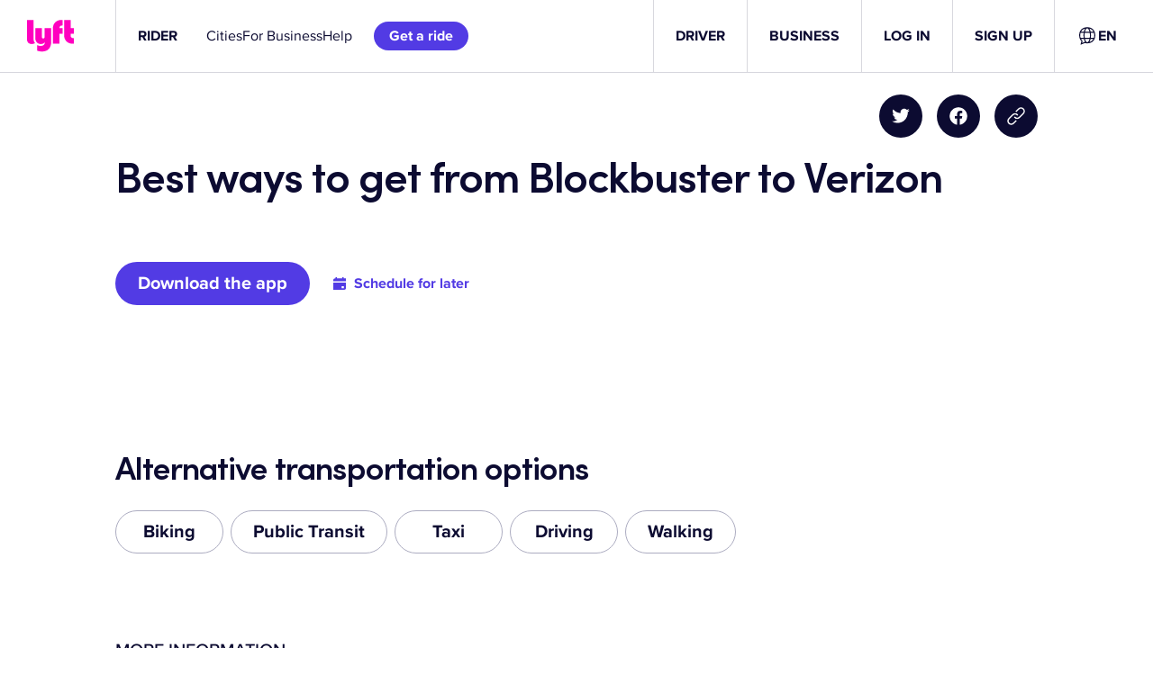

--- FILE ---
content_type: text/css
request_url: https://tags.srv.stackadapt.com/sa.css
body_size: -11
content:
:root {
    --sa-uid: '0-e1f693fc-fce7-547d-6b9c-0e818d8ae3cd';
}